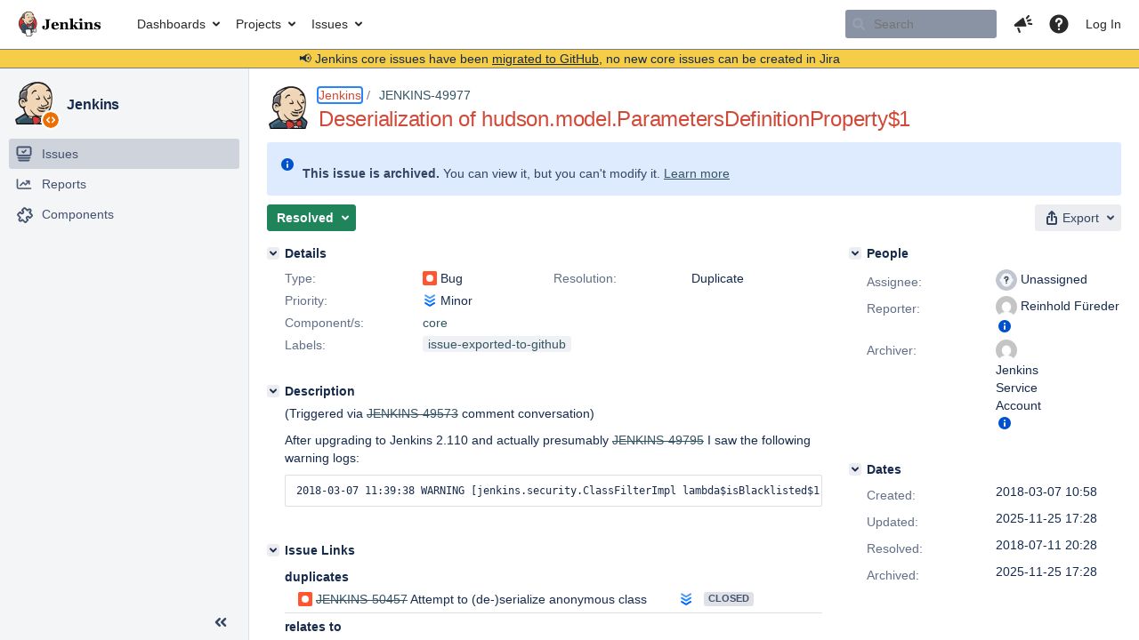

--- FILE ---
content_type: text/html;charset=UTF-8
request_url: https://issues.jenkins.io/browse/JENKINS-49977?focusedCommentId=331224&page=com.atlassian.jira.plugin.system.issuetabpanels:comment-tabpanel
body_size: 30949
content:


<h2 style="display:none;">[JENKINS-49977] Deserialization of hudson.model.ParametersDefinitionProperty$1</h2>


    














    <div class="tabwrap aui-tabs horizontal-tabs aui-tabs-disabled">
        <script>resourcePhaseCheckpoint.interaction.then(() => require('wrm/require')('wrc!commentPins'));</script><script>resourcePhaseCheckpoint.interaction.then(() => require('wrm/require')('wrc!commentPinsDiscovery'));</script>

        <ul role="tablist" id="issue-tabs" class="tabs-menu" aria-label="Activity">
                                
            
            <li class="menu-item "
                role="presentation"
                id="all-tabpanel"
                data-id="all-tabpanel"
                data-key="com.atlassian.jira.plugin.system.issuetabpanels:all-tabpanel"
                data-label="All"
                data-href="/browse/JENKINS-49977?page=com.atlassian.jira.plugin.system.issuetabpanels:all-tabpanel"
            >
                                    <a role="tab" aria-selected="false" aria-controls="all-tabpanel-tabpanel" id="all-tabpanel-link" href="/browse/JENKINS-49977?page=com.atlassian.jira.plugin.system.issuetabpanels:all-tabpanel" tabindex="-1" class="ajax-activity-content">All</a>
                            </li>
                                
            
            <li class="menu-item  active-tab active "
                role="presentation"
                id="comment-tabpanel"
                data-id="comment-tabpanel"
                data-key="com.atlassian.jira.plugin.system.issuetabpanels:comment-tabpanel"
                data-label="Comments"
                data-href="/browse/JENKINS-49977?page=com.atlassian.jira.plugin.system.issuetabpanels:comment-tabpanel"
            >
                                    <a role="tab" aria-controls="comment-tabpanel-tabpanel" id="comment-tabpanel-link" aria-selected="true" tabindex="0">Comments</a>
                            </li>
                                
            
            <li class="menu-item "
                role="presentation"
                id="changehistory-tabpanel"
                data-id="changehistory-tabpanel"
                data-key="com.atlassian.jira.plugin.system.issuetabpanels:changehistory-tabpanel"
                data-label="History"
                data-href="/browse/JENKINS-49977?page=com.atlassian.jira.plugin.system.issuetabpanels:changehistory-tabpanel"
            >
                                    <a role="tab" aria-selected="false" aria-controls="changehistory-tabpanel-tabpanel" id="changehistory-tabpanel-link" href="/browse/JENKINS-49977?page=com.atlassian.jira.plugin.system.issuetabpanels:changehistory-tabpanel" tabindex="-1" class="ajax-activity-content">History</a>
                            </li>
                                
            
            <li class="menu-item "
                role="presentation"
                id="activity-stream-issue-tab"
                data-id="activity-stream-issue-tab"
                data-key="com.atlassian.streams.streams-jira-plugin:activity-stream-issue-tab"
                data-label="Activity"
                data-href="/browse/JENKINS-49977?page=com.atlassian.streams.streams-jira-plugin:activity-stream-issue-tab"
            >
                                    <a role="tab" aria-selected="false" aria-controls="activity-stream-issue-tab-tabpanel" id="activity-stream-issue-tab-link" href="/browse/JENKINS-49977?page=com.atlassian.streams.streams-jira-plugin:activity-stream-issue-tab" tabindex="-1" class="ajax-activity-content">Activity</a>
                            </li>
                </ul>

                    <div class="sortwrap">
                                    <button id="sort-button" class="issue-activity-sort-link aui-button aui-button-compact aui-button-subtle ajax-activity-content" data-tab-sort data-ajax="/browse/JENKINS-49977?actionOrder=desc" data-order="desc" title="Reverse sort direction">
                        <span class="activity-tab-sort-label">Oldest first</span>
                        <span class="aui-icon activity-tab-sort-up"></span>
                    </button>
                            </div>
                        <div class="tabs-pane active-pane"></div>
    </div>
                                <div class="issuePanelWrapper" id="comment-tabpanel-tabpanel" tabindex="0" role="tabpanel" aria-labelledby="comment-tabpanel-link">
            <div class="issuePanelProgress"></div>
            <div class="issuePanelContainer" id="issue_actions_container">
                <div class="issuePanelHeaderContainer" id="issue_actions_header_container">
                    



<b>Pinned comments</b>
<br/>
<div class="issuePanelContainer" id="issue_pin_comments_container">
                



<div id="pinned-comment-469375" class="issue-data-block activity-comment twixi-block  expanded ">
    <div class="twixi-wrap verbose actionContainer">
        <div class="action-head">
            <h3>
                <button class="twixi icon-default aui-icon aui-icon-small aui-iconfont-expanded">
                    Collapse comment:         
    
    
    
    
            
            
                                                Pinned by         Jenkins Service Account
                                                    Jenkins Service Account added a comment - 2025-11-25 17:28     
                </button>
            </h3>
            <div class="action-details">        
    
    
    
    
            
            
                                                <div id="pinheader-469375">
                                                <p class="issue-comment-action"><span class='icon-default aui-icon aui-icon-small pin-icon' title='Pinned 2025-11-25 17:28'></span> Pinned by         



    <a class="user-hover user-avatar" rel="ircbot" id="commentauthor_${commentAction.comment.id}_pinnedby" href="/secure/ViewProfile.jspa?name=ircbot"><span class="aui-avatar aui-avatar-xsmall"><span class="aui-avatar-inner"><img src="https://www.gravatar.com/avatar/7bf9d0012015578bc38244c3e5828281?d=mm&amp;s=16" alt="" loading="lazy" /></span></span> Jenkins Service Account</a>
</p>
                    </div>
                                                    



    <a class="user-hover user-avatar" rel="ircbot" id="commentauthor_469375_verbose" href="/secure/ViewProfile.jspa?name=ircbot"><span class="aui-avatar aui-avatar-xsmall"><span class="aui-avatar-inner"><img src="https://www.gravatar.com/avatar/7bf9d0012015578bc38244c3e5828281?d=mm&amp;s=16" alt="" loading="lazy" /></span></span> Jenkins Service Account</a>
 added a comment  - <a href='/browse/JENKINS-49977?focusedId=469375&page=com.atlassian.jira.plugin.system.issuetabpanels:comment-tabpanel#comment-469375' class='commentdate_469375_verbose subText comment-created-date-link'><span
                class='date user-tz' title='2025-11-25 17:28'><time class='livestamp'
                                                                     datetime='2025-11-25T17:28:30+0000'>2025-11-25 17:28</time></span></a>       </div>
        </div>
        <div class="action-body flooded"><p>All issues for Jenkins have been migrated to <a href="https://github.com/jenkinsci/jenkins/issues/" class="external-link" target="_blank" rel="nofollow noopener">GitHub</a></p>

<p>Here is the link to this issue on GitHub: <a href="https://github.com/jenkinsci/jenkins/issues/22628" class="external-link" target="_blank" rel="nofollow noopener">https://github.com/jenkinsci/jenkins/issues/22628</a></p>

<p>To find related issues use this search: <a href="https://github.com/jenkinsci/jenkins/issues/?q=%22JENKINS-49977%22" class="external-link" target="_blank" rel="nofollow noopener">https://github.com/jenkinsci/jenkins/issues/?q=%22JENKINS-49977%22</a></p>

<p>For more details see the <a href="https://jenkins.io/redirect/core-components-jira-migration" class="external-link" target="_blank" rel="nofollow noopener">announcement</a></p>

<p>(<em>Note: this is an automated bulk comment</em>)</p> </div>
        <div class="action-links action-comment-actions">
                                        </div>
    </div>
    <div class="twixi-wrap concise actionContainer">
        <div class="action-head">
            <h3>
                <button class="twixi icon-default aui-icon aui-icon-small aui-iconfont-collapsed">
                    Expand comment:         
    
    
    
    
            
            
                                                Pinned by         Jenkins Service Account
                                                    Jenkins Service Account added a comment - 2025-11-25 17:28     
                </button>
            </h3>
            <div class="action-details flooded">
                        
    
    
    
    
            
            
                            <span id="collapsed-pinheader-469375">
                    <span class='icon-default aui-icon aui-icon-small pin-icon' title='Pinned 2025-11-25 17:28'></span>
                </span>
                                    



    <a class="user-hover user-avatar" rel="ircbot" id="commentauthor_469375_concise" href="/secure/ViewProfile.jspa?name=ircbot"><span class="aui-avatar aui-avatar-xsmall"><span class="aui-avatar-inner"><img src="https://www.gravatar.com/avatar/7bf9d0012015578bc38244c3e5828281?d=mm&amp;s=16" alt="" loading="lazy" /></span></span> Jenkins Service Account</a>
 added a comment  - <a href='/browse/JENKINS-49977?focusedId=469375&page=com.atlassian.jira.plugin.system.issuetabpanels:comment-tabpanel#comment-469375' class='commentdate_469375_concise subText comment-created-date-link'><span
                class='date user-tz' title='2025-11-25 17:28'><time class='livestamp'
                                                                     datetime='2025-11-25T17:28:30+0000'>2025-11-25 17:28</time></span></a>                         All issues for Jenkins have been migrated to  GitHub  

 Here is the link to this issue on GitHub:  https://github.com/jenkinsci/jenkins/issues/22628  

 To find related issues use this search:  https://github.com/jenkinsci/jenkins/issues/?q=%22JENKINS-49977%22  

 For more details see the  announcement  

 ( Note: this is an automated bulk comment )              </div>
        </div>
    </div>
</div>
         </div>
<br/>
<b>All comments</b>
<br/>

                </div>
                                                            



<div id="comment-331190" class="issue-data-block activity-comment twixi-block  expanded ">
    <div class="twixi-wrap verbose actionContainer">
        <div class="action-head">
            <h3>
                <button class="twixi icon-default aui-icon aui-icon-small aui-iconfont-expanded">
                    Collapse comment:         
    
    
    
    
                            Reinhold Füreder added a comment - 2018-03-07 10:59     
                </button>
            </h3>
            <div class="action-details">        
    
    
    
    
                            



    <a class="user-hover user-avatar" rel="reinholdfuereder" id="commentauthor_331190_verbose" href="/secure/ViewProfile.jspa?name=reinholdfuereder"><span class="aui-avatar aui-avatar-xsmall"><span class="aui-avatar-inner"><img src="https://www.gravatar.com/avatar/6869391588cb7c2130d66dd7a2ce5ff8?d=mm&amp;s=16" alt="" loading="lazy" /></span></span> Reinhold Füreder</a>
 added a comment  - <a href='/browse/JENKINS-49977?focusedId=331190&page=com.atlassian.jira.plugin.system.issuetabpanels:comment-tabpanel#comment-331190' class='commentdate_331190_verbose subText comment-created-date-link'><span
                class='date user-tz' title='2018-03-07 10:59'><time class='livestamp'
                                                                     datetime='2018-03-07T10:59:55+0000'>2018-03-07 10:59</time></span></a>       </div>
        </div>
        <div class="action-body flooded"><p>(Updating cloned issue, maybe I should not have used cloning in the first place?)</p> </div>
        <div class="action-links action-comment-actions">
                                        </div>
    </div>
    <div class="twixi-wrap concise actionContainer">
        <div class="action-head">
            <h3>
                <button class="twixi icon-default aui-icon aui-icon-small aui-iconfont-collapsed">
                    Expand comment:         
    
    
    
    
                            Reinhold Füreder added a comment - 2018-03-07 10:59     
                </button>
            </h3>
            <div class="action-details flooded">
                        
    
    
    
    
                            



    <a class="user-hover user-avatar" rel="reinholdfuereder" id="commentauthor_331190_concise" href="/secure/ViewProfile.jspa?name=reinholdfuereder"><span class="aui-avatar aui-avatar-xsmall"><span class="aui-avatar-inner"><img src="https://www.gravatar.com/avatar/6869391588cb7c2130d66dd7a2ce5ff8?d=mm&amp;s=16" alt="" loading="lazy" /></span></span> Reinhold Füreder</a>
 added a comment  - <a href='/browse/JENKINS-49977?focusedId=331190&page=com.atlassian.jira.plugin.system.issuetabpanels:comment-tabpanel#comment-331190' class='commentdate_331190_concise subText comment-created-date-link'><span
                class='date user-tz' title='2018-03-07 10:59'><time class='livestamp'
                                                                     datetime='2018-03-07T10:59:55+0000'>2018-03-07 10:59</time></span></a>                         (Updating cloned issue, maybe I should not have used cloning in the first place?)              </div>
        </div>
    </div>
</div>
                                             



<div id="comment-331224" class="issue-data-block activity-comment twixi-block  expanded focused ">
    <div class="twixi-wrap verbose actionContainer">
        <div class="action-head">
            <h3>
                <button class="twixi icon-default aui-icon aui-icon-small aui-iconfont-expanded">
                    Collapse comment:         
    
    
    
    
                            Jesse Glick added a comment - 2018-03-07 13:42     
                </button>
            </h3>
            <div class="action-details">        
    
    
    
    
                            



    <a class="user-hover user-avatar" rel="jglick" id="commentauthor_331224_verbose" href="/secure/ViewProfile.jspa?name=jglick"><span class="aui-avatar aui-avatar-xsmall"><span class="aui-avatar-inner"><img src="https://issues.jenkins.io/secure/useravatar?size=xsmall&amp;avatarId=10292" alt="" loading="lazy" /></span></span> Jesse Glick</a>
 added a comment  - <a href='/browse/JENKINS-49977?focusedId=331224&page=com.atlassian.jira.plugin.system.issuetabpanels:comment-tabpanel#comment-331224' class='commentdate_331224_verbose subText comment-created-date-link'><span
                class='date user-tz' title='2018-03-07 13:42'><time class='livestamp'
                                                                     datetime='2018-03-07T13:42:31+0000'>2018-03-07 13:42</time></span></a>       </div>
        </div>
        <div class="action-body flooded"><p>Jenkins 2.110+ will no longer <em>save</em> this class name for new builds. Historical build records may continue to refer to it. I suppose <tt>ParametersAction.readResolve</tt> could replace the list with an <tt>ArrayList</tt> but this does not suffice to trigger a resave; Jenkins currently offers no API for an object’s <tt>readResolve</tt> to request a save of the top-level object being loaded from <tt>XmlFile</tt>.</p>

<p>Just a warning; probably could be closed as Won’t Fix.</p> </div>
        <div class="action-links action-comment-actions">
                                        </div>
    </div>
    <div class="twixi-wrap concise actionContainer">
        <div class="action-head">
            <h3>
                <button class="twixi icon-default aui-icon aui-icon-small aui-iconfont-collapsed">
                    Expand comment:         
    
    
    
    
                            Jesse Glick added a comment - 2018-03-07 13:42     
                </button>
            </h3>
            <div class="action-details flooded">
                        
    
    
    
    
                            



    <a class="user-hover user-avatar" rel="jglick" id="commentauthor_331224_concise" href="/secure/ViewProfile.jspa?name=jglick"><span class="aui-avatar aui-avatar-xsmall"><span class="aui-avatar-inner"><img src="https://issues.jenkins.io/secure/useravatar?size=xsmall&amp;avatarId=10292" alt="" loading="lazy" /></span></span> Jesse Glick</a>
 added a comment  - <a href='/browse/JENKINS-49977?focusedId=331224&page=com.atlassian.jira.plugin.system.issuetabpanels:comment-tabpanel#comment-331224' class='commentdate_331224_concise subText comment-created-date-link'><span
                class='date user-tz' title='2018-03-07 13:42'><time class='livestamp'
                                                                     datetime='2018-03-07T13:42:31+0000'>2018-03-07 13:42</time></span></a>                         Jenkins 2.110+ will no longer  save  this class name for new builds. Historical build records may continue to refer to it. I suppose  ParametersAction.readResolve  could replace the list with an  ArrayList  but this does not suffice to trigger a resave; Jenkins currently offers no API for an object’s  readResolve  to request a save of the top-level object being loaded from  XmlFile . 

 Just a warning; probably could be closed as Won’t Fix.              </div>
        </div>
    </div>
</div>
                                             



<div id="comment-331225" class="issue-data-block activity-comment twixi-block  expanded ">
    <div class="twixi-wrap verbose actionContainer">
        <div class="action-head">
            <h3>
                <button class="twixi icon-default aui-icon aui-icon-small aui-iconfont-expanded">
                    Collapse comment:         
    
    
    
    
                            Jesse Glick added a comment - 2018-03-07 13:43     
                </button>
            </h3>
            <div class="action-details">        
    
    
    
    
                            



    <a class="user-hover user-avatar" rel="jglick" id="commentauthor_331225_verbose" href="/secure/ViewProfile.jspa?name=jglick"><span class="aui-avatar aui-avatar-xsmall"><span class="aui-avatar-inner"><img src="https://issues.jenkins.io/secure/useravatar?size=xsmall&amp;avatarId=10292" alt="" loading="lazy" /></span></span> Jesse Glick</a>
 added a comment  - <a href='/browse/JENKINS-49977?focusedId=331225&page=com.atlassian.jira.plugin.system.issuetabpanels:comment-tabpanel#comment-331225' class='commentdate_331225_verbose subText comment-created-date-link'><span
                class='date user-tz' title='2018-03-07 13:43'><time class='livestamp'
                                                                     datetime='2018-03-07T13:43:22+0000'>2018-03-07 13:43</time></span></a>       </div>
        </div>
        <div class="action-body flooded"><p>And not a JEP-200 issue per se. <a href="https://issues.jenkins.io/browse/JENKINS-49705" title="EC2 plugin fails to launch agents after some time." class="issue-link" data-issue-key="JENKINS-49705"><del>JENKINS-49705</del></a> was a robustness improvement merely inspired by debugging a JEP-200 regression.</p> </div>
        <div class="action-links action-comment-actions">
                                        </div>
    </div>
    <div class="twixi-wrap concise actionContainer">
        <div class="action-head">
            <h3>
                <button class="twixi icon-default aui-icon aui-icon-small aui-iconfont-collapsed">
                    Expand comment:         
    
    
    
    
                            Jesse Glick added a comment - 2018-03-07 13:43     
                </button>
            </h3>
            <div class="action-details flooded">
                        
    
    
    
    
                            



    <a class="user-hover user-avatar" rel="jglick" id="commentauthor_331225_concise" href="/secure/ViewProfile.jspa?name=jglick"><span class="aui-avatar aui-avatar-xsmall"><span class="aui-avatar-inner"><img src="https://issues.jenkins.io/secure/useravatar?size=xsmall&amp;avatarId=10292" alt="" loading="lazy" /></span></span> Jesse Glick</a>
 added a comment  - <a href='/browse/JENKINS-49977?focusedId=331225&page=com.atlassian.jira.plugin.system.issuetabpanels:comment-tabpanel#comment-331225' class='commentdate_331225_concise subText comment-created-date-link'><span
                class='date user-tz' title='2018-03-07 13:43'><time class='livestamp'
                                                                     datetime='2018-03-07T13:43:22+0000'>2018-03-07 13:43</time></span></a>                         And not a JEP-200 issue per se.   JENKINS-49705   was a robustness improvement merely inspired by debugging a JEP-200 regression.              </div>
        </div>
    </div>
</div>
                                             



<div id="comment-334020" class="issue-data-block activity-comment twixi-block  expanded ">
    <div class="twixi-wrap verbose actionContainer">
        <div class="action-head">
            <h3>
                <button class="twixi icon-default aui-icon aui-icon-small aui-iconfont-expanded">
                    Collapse comment:         
    
    
    
    
                            Reinhold Füreder added a comment - 2018-04-04 10:44     
                </button>
            </h3>
            <div class="action-details">        
    
    
    
    
                            



    <a class="user-hover user-avatar" rel="reinholdfuereder" id="commentauthor_334020_verbose" href="/secure/ViewProfile.jspa?name=reinholdfuereder"><span class="aui-avatar aui-avatar-xsmall"><span class="aui-avatar-inner"><img src="https://www.gravatar.com/avatar/6869391588cb7c2130d66dd7a2ce5ff8?d=mm&amp;s=16" alt="" loading="lazy" /></span></span> Reinhold Füreder</a>
 added a comment  - <a href='/browse/JENKINS-49977?focusedId=334020&page=com.atlassian.jira.plugin.system.issuetabpanels:comment-tabpanel#comment-334020' class='commentdate_334020_verbose subText comment-created-date-link'><span
                class='date user-tz' title='2018-04-04 10:44'><time class='livestamp'
                                                                     datetime='2018-04-04T10:44:54+0000'>2018-04-04 10:44</time></span></a>       </div>
        </div>
        <div class="action-body flooded"><p>Since I still get this warning:</p>
<div class="preformatted panel" style="border-width: 1px;"><div class="preformattedContent panelContent">
<pre>2018-04-04 12:26:59 WARNING [org.jenkinsci.remoting.util.AnonymousClassWarnings warn]   Attempt to (de-)serialize anonymous class hudson.model.ParametersDefinitionProperty$1 in file:/var/cache/jenkins/war/WEB-INF/lib/jenkins-core-2.114.jar; see: https://jenkins.io/redirect/serialization-of-anonymous-classes/
</pre>
</div></div>

<p>Is that OK?<br/>
Or when is it still expected to pop up (e.g. solely due to looking at pipeline job in classic UI via stage view for instance)?</p> </div>
        <div class="action-links action-comment-actions">
                                        </div>
    </div>
    <div class="twixi-wrap concise actionContainer">
        <div class="action-head">
            <h3>
                <button class="twixi icon-default aui-icon aui-icon-small aui-iconfont-collapsed">
                    Expand comment:         
    
    
    
    
                            Reinhold Füreder added a comment - 2018-04-04 10:44     
                </button>
            </h3>
            <div class="action-details flooded">
                        
    
    
    
    
                            



    <a class="user-hover user-avatar" rel="reinholdfuereder" id="commentauthor_334020_concise" href="/secure/ViewProfile.jspa?name=reinholdfuereder"><span class="aui-avatar aui-avatar-xsmall"><span class="aui-avatar-inner"><img src="https://www.gravatar.com/avatar/6869391588cb7c2130d66dd7a2ce5ff8?d=mm&amp;s=16" alt="" loading="lazy" /></span></span> Reinhold Füreder</a>
 added a comment  - <a href='/browse/JENKINS-49977?focusedId=334020&page=com.atlassian.jira.plugin.system.issuetabpanels:comment-tabpanel#comment-334020' class='commentdate_334020_concise subText comment-created-date-link'><span
                class='date user-tz' title='2018-04-04 10:44'><time class='livestamp'
                                                                     datetime='2018-04-04T10:44:54+0000'>2018-04-04 10:44</time></span></a>                         Since I still get this warning: 
  
 2018-04-04 12:26:59 WARNING [org.jenkinsci.remoting.util.AnonymousClassWarnings warn]   Attempt to (de-)serialize anonymous class hudson.model.ParametersDefinitionProperty$1 in file:/var/cache/jenkins/war/WEB-INF/lib/jenkins-core-2.114.jar; see: https://jenkins.io/redirect/serialization-of-anonymous-classes/
 
  

 Is that OK? 
Or when is it still expected to pop up (e.g. solely due to looking at pipeline job in classic UI via stage view for instance)?              </div>
        </div>
    </div>
</div>
                                             



<div id="comment-469375" class="issue-data-block activity-comment twixi-block  expanded ">
    <div class="twixi-wrap verbose actionContainer">
        <div class="action-head">
            <h3>
                <button class="twixi icon-default aui-icon aui-icon-small aui-iconfont-expanded">
                    Collapse comment:         
    
    
    
    
            
            
                                                Pinned by         Jenkins Service Account
                                                    Jenkins Service Account added a comment - 2025-11-25 17:28     
                </button>
            </h3>
            <div class="action-details">        
    
    
    
    
            
            
                                                <div id="pinheader-469375">
                                                <p class="issue-comment-action"><span class='icon-default aui-icon aui-icon-small pin-icon' title='Pinned 2025-11-25 17:28'></span> Pinned by         



    <a class="user-hover user-avatar" rel="ircbot" id="commentauthor_${commentAction.comment.id}_pinnedby" href="/secure/ViewProfile.jspa?name=ircbot"><span class="aui-avatar aui-avatar-xsmall"><span class="aui-avatar-inner"><img src="https://www.gravatar.com/avatar/7bf9d0012015578bc38244c3e5828281?d=mm&amp;s=16" alt="" loading="lazy" /></span></span> Jenkins Service Account</a>
</p>
                    </div>
                                                    



    <a class="user-hover user-avatar" rel="ircbot" id="commentauthor_469375_verbose" href="/secure/ViewProfile.jspa?name=ircbot"><span class="aui-avatar aui-avatar-xsmall"><span class="aui-avatar-inner"><img src="https://www.gravatar.com/avatar/7bf9d0012015578bc38244c3e5828281?d=mm&amp;s=16" alt="" loading="lazy" /></span></span> Jenkins Service Account</a>
 added a comment  - <a href='/browse/JENKINS-49977?focusedId=469375&page=com.atlassian.jira.plugin.system.issuetabpanels:comment-tabpanel#comment-469375' class='commentdate_469375_verbose subText comment-created-date-link'><span
                class='date user-tz' title='2025-11-25 17:28'><time class='livestamp'
                                                                     datetime='2025-11-25T17:28:30+0000'>2025-11-25 17:28</time></span></a>       </div>
        </div>
        <div class="action-body flooded"><p>All issues for Jenkins have been migrated to <a href="https://github.com/jenkinsci/jenkins/issues/" class="external-link" target="_blank" rel="nofollow noopener">GitHub</a></p>

<p>Here is the link to this issue on GitHub: <a href="https://github.com/jenkinsci/jenkins/issues/22628" class="external-link" target="_blank" rel="nofollow noopener">https://github.com/jenkinsci/jenkins/issues/22628</a></p>

<p>To find related issues use this search: <a href="https://github.com/jenkinsci/jenkins/issues/?q=%22JENKINS-49977%22" class="external-link" target="_blank" rel="nofollow noopener">https://github.com/jenkinsci/jenkins/issues/?q=%22JENKINS-49977%22</a></p>

<p>For more details see the <a href="https://jenkins.io/redirect/core-components-jira-migration" class="external-link" target="_blank" rel="nofollow noopener">announcement</a></p>

<p>(<em>Note: this is an automated bulk comment</em>)</p> </div>
        <div class="action-links action-comment-actions">
                                        </div>
    </div>
    <div class="twixi-wrap concise actionContainer">
        <div class="action-head">
            <h3>
                <button class="twixi icon-default aui-icon aui-icon-small aui-iconfont-collapsed">
                    Expand comment:         
    
    
    
    
            
            
                                                Pinned by         Jenkins Service Account
                                                    Jenkins Service Account added a comment - 2025-11-25 17:28     
                </button>
            </h3>
            <div class="action-details flooded">
                        
    
    
    
    
            
            
                            <span id="collapsed-pinheader-469375">
                    <span class='icon-default aui-icon aui-icon-small pin-icon' title='Pinned 2025-11-25 17:28'></span>
                </span>
                                    



    <a class="user-hover user-avatar" rel="ircbot" id="commentauthor_469375_concise" href="/secure/ViewProfile.jspa?name=ircbot"><span class="aui-avatar aui-avatar-xsmall"><span class="aui-avatar-inner"><img src="https://www.gravatar.com/avatar/7bf9d0012015578bc38244c3e5828281?d=mm&amp;s=16" alt="" loading="lazy" /></span></span> Jenkins Service Account</a>
 added a comment  - <a href='/browse/JENKINS-49977?focusedId=469375&page=com.atlassian.jira.plugin.system.issuetabpanels:comment-tabpanel#comment-469375' class='commentdate_469375_concise subText comment-created-date-link'><span
                class='date user-tz' title='2025-11-25 17:28'><time class='livestamp'
                                                                     datetime='2025-11-25T17:28:30+0000'>2025-11-25 17:28</time></span></a>                         All issues for Jenkins have been migrated to  GitHub  

 Here is the link to this issue on GitHub:  https://github.com/jenkinsci/jenkins/issues/22628  

 To find related issues use this search:  https://github.com/jenkinsci/jenkins/issues/?q=%22JENKINS-49977%22  

 For more details see the  announcement  

 ( Note: this is an automated bulk comment )              </div>
        </div>
    </div>
</div>
                                                 </div>
        </div>
                                    